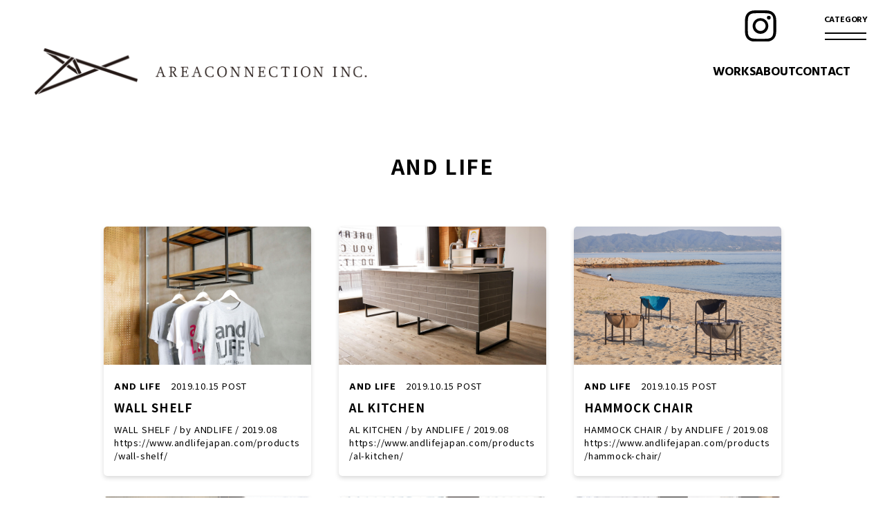

--- FILE ---
content_type: text/html; charset=UTF-8
request_url: https://www.areaconnection.net/?cat=16
body_size: 3878
content:
 <!DOCTYPE HTML>
<html lang="ja">

<head prefix="og: http://ogp.me/ns#">
  <meta charset="UTF-8" />

  <meta name="viewport" content="width=device-width, user-scalable=no, initial-scale=1, maximum-scale=1">
  <meta name="format-detection" content="telephone=no">


  <!-- icon -->
  <link rel="Icon" href="https://www.areaconnection.net/cmsdirectory/wp-content/themes/areaconnection/common/img/common/favicon.svg" sizes="any" type="image/svg+xml">
  <link rel="apple-touch-icon" href="https://www.areaconnection.net/cmsdirectory/wp-content/themes/areaconnection/common/img/common/apple-touch-icon.png">
  <!-- /icon -->


  <!--include_title-sns-->
  <title>AND LIFE - WORK | エリアコネクション</title>

<meta name="description" content="">

<!-- sns -->
<meta property="og:type" content="article">
<meta property="og:title" content="AND LIFE - WORK | エリアコネクション">
<meta property="og:url" content="https://www.areaconnection.net/?cat=16">
<meta property="og:description" content="">
<meta property="og:site_name" content="エリアコネクション">
<meta property="og:image" content="https://www.areaconnection.net/common/img/common/og.png">
<!-- /sns -->

<!-- noindex -->
<!-- /noindex -->

<!-- apple -->
<meta name="apple-mobile-web-app-title" content="AND LIFE - WORK | エリアコネクション">
<!-- /apple -->  <!--/include_title-sns-->


  <!--css-->
  <link rel="stylesheet" href="https://www.areaconnection.net/cmsdirectory/wp-content/themes/areaconnection/common/css/style.css?ver=2407301016">
  <link rel="preconnect" href="https://fonts.googleapis.com">
  <link rel="preconnect" href="https://fonts.gstatic.com" crossorigin>
  <link href="https://fonts.googleapis.com/css2?family=Hind+Madurai:wght@400;700&display=swap" rel="stylesheet">
  <link href="https://fonts.googleapis.com/css2?family=Noto+Sans+JP:wght@400;700&display=swap" rel="stylesheet">
  <!--/css-->


  <!-- other -->
  <link rel="canonical" href="https://www.areaconnection.net/?cat=16">
  <!-- /other -->

  <!--include_Google Analytics-->
    <!--/include_Google Analytics-->

  <meta name='robots' content='max-image-preview:large' />
<link rel="alternate" type="application/rss+xml" title="エリコネ｜areaconnection &raquo; AND LIFE カテゴリーのフィード" href="https://www.areaconnection.net/?feed=rss2&#038;cat=16" />
</head>

<body>
      <div class="loader-bg">
      <div class="loader"></div>
    </div>
    
    <!--include_nav-->
    <header class="header-wrapper">
    <div class="header-inner">
                    <div class="header-logo">
                <a href="https://www.areaconnection.net/">
                    <picture>
                        <source media="(max-width: 899px)" srcset="https://www.areaconnection.net/cmsdirectory/wp-content/themes/areaconnection/common/img/common/logo_sp.svg 2x">
                        <source media="(min-width: 900px)" srcset="https://www.areaconnection.net/cmsdirectory/wp-content/themes/areaconnection/common/img/common/logo.svg">
                        <img srcset="https://www.areaconnection.net/cmsdirectory/wp-content/themes/areaconnection/common/img/common/logo.svg" alt="エリアコネクション">
                    </picture>
                </a>
            </div>
            </div>
    <nav class="header-nav">
        <ul class="header-nav-list">
            <li class="header-nav-item"><a href="https://www.areaconnection.net/" >WORKS</a></li>
            <li class="header-nav-item"><a href="https://www.areaconnection.net/?page_id=2168" >ABOUT</a></li>
            <li class="header-nav-item"><a href="https://www.areaconnection.net/?page_id=2166" >CONTACT</a></li>
        </ul>
    </nav>
    <div class="nav-sns">
        <a href="https://www.instagram.com/areaconnection_inc/" target="_blank">
            <img src="https://www.areaconnection.net/cmsdirectory/wp-content/themes/areaconnection/common/img/common/sns_instagram_bl.svg" alt="INSTAGRAM">
        </a>
    </div>
    <button class="header-category-open">
        <span class="title">CATEGORY</span>
        <span class="line"></span>
        <span class="line"></span>
    </button>
    <div class="header-category-wrapper">
        <button class="header-category-close"></button>
        <div class="header-category-inner">
            <ul class="header-category-list"><li class="list"><a href="https://www.areaconnection.net/?cat=4">RESTAURANT</a></li><li class="list"><a href="https://www.areaconnection.net/?cat=12">MEDIA</a></li><li class="list"><a href="https://www.areaconnection.net/?cat=16">AND LIFE</a></li><li class="list"><a href="https://www.areaconnection.net/?cat=15">OFFICE/STUDIO</a></li><li class="list"><a href="https://www.areaconnection.net/?cat=7">LOGO DESIGN</a></li><li class="list"><a href="https://www.areaconnection.net/?cat=10">OTHERS</a></li><li class="list"><a href="https://www.areaconnection.net/?cat=5">CAFE</a></li><li class="list"><a href="https://www.areaconnection.net/?cat=19">PUBLIC</a></li><li class="list"><a href="https://www.areaconnection.net/?cat=8">SHOP</a></li><li class="list"><a href="https://www.areaconnection.net/?cat=6">GRAPHIC DESIGN</a></li><li class="list"><a href="https://www.areaconnection.net/?cat=11">IZAKAYA</a></li><li class="list"><a href="https://www.areaconnection.net/?cat=18">LIBRARY</a></li><li class="list"><a href="https://www.areaconnection.net/?cat=3">No category</a></li><li class="list"><a href="https://www.areaconnection.net/?cat=17">CLUB</a></li><li class="list"><a href="https://www.areaconnection.net/?cat=14">SALON</a></li><li class="list"><a href="https://www.areaconnection.net/?cat=9">COMPLEX</a></li><li class="list"><a href="https://www.areaconnection.net/?cat=13">EMPORIUM</a></li><li class="list"><a href="https://www.areaconnection.net/?cat=20">HOTEL</a></li><li class="list"><a href="https://www.areaconnection.net/?cat=21">GOLF CLUB</a></li></ul>        </div>

    </div>
</header>    <!--/include_nav-->


<main id="news">


	<section class="content-wrapper list">
		<h1 class="title noraml">AND LIFE</h1>

		<ul class="post_container" id="container">
																	<li class="post_item">
						<a href="https://www.areaconnection.net/?p=1492">
							<img width="1500" height="1000" src="https://www.areaconnection.net/cmsdirectory/wp-content/uploads/2019/10/001-2.jpg" class="attachment-post-thumbnail size-post-thumbnail wp-post-image" alt="" decoding="async" fetchpriority="high" srcset="https://www.areaconnection.net/cmsdirectory/wp-content/uploads/2019/10/001-2.jpg 1500w, https://www.areaconnection.net/cmsdirectory/wp-content/uploads/2019/10/001-2-300x200.jpg 300w, https://www.areaconnection.net/cmsdirectory/wp-content/uploads/2019/10/001-2-1024x683.jpg 1024w, https://www.areaconnection.net/cmsdirectory/wp-content/uploads/2019/10/001-2-768x512.jpg 768w" sizes="(max-width: 1500px) 100vw, 1500px" />							<span class="inner">
								<span class="category">AND LIFE</span>
								<span class="time"><time datetime="2019-10-15">2019.10.15</time> POST</span>
								<span class="title">WALL SHELF</span>
								<p class="text">
									WALL SHELF / by ANDLIFE / 2019.08

https://www.andlifejapan.com/products/wall-shelf/









								</p>
							</span>
						</a>
					</li>
														<li class="post_item">
						<a href="https://www.areaconnection.net/?p=1485">
							<img width="1500" height="1000" src="https://www.areaconnection.net/cmsdirectory/wp-content/uploads/2019/10/001-1.jpg" class="attachment-post-thumbnail size-post-thumbnail wp-post-image" alt="" decoding="async" srcset="https://www.areaconnection.net/cmsdirectory/wp-content/uploads/2019/10/001-1.jpg 1500w, https://www.areaconnection.net/cmsdirectory/wp-content/uploads/2019/10/001-1-300x200.jpg 300w, https://www.areaconnection.net/cmsdirectory/wp-content/uploads/2019/10/001-1-1024x683.jpg 1024w, https://www.areaconnection.net/cmsdirectory/wp-content/uploads/2019/10/001-1-768x512.jpg 768w" sizes="(max-width: 1500px) 100vw, 1500px" />							<span class="inner">
								<span class="category">AND LIFE</span>
								<span class="time"><time datetime="2019-10-15">2019.10.15</time> POST</span>
								<span class="title">AL KITCHEN</span>
								<p class="text">
									AL KITCHEN / by ANDLIFE / 2019.08

https://www.andlifejapan.com/products/al-kitchen/











								</p>
							</span>
						</a>
					</li>
														<li class="post_item">
						<a href="https://www.areaconnection.net/?p=1480">
							<img width="1500" height="1000" src="https://www.areaconnection.net/cmsdirectory/wp-content/uploads/2019/10/010-1.jpg" class="attachment-post-thumbnail size-post-thumbnail wp-post-image" alt="" decoding="async" srcset="https://www.areaconnection.net/cmsdirectory/wp-content/uploads/2019/10/010-1.jpg 1500w, https://www.areaconnection.net/cmsdirectory/wp-content/uploads/2019/10/010-1-300x200.jpg 300w, https://www.areaconnection.net/cmsdirectory/wp-content/uploads/2019/10/010-1-1024x683.jpg 1024w, https://www.areaconnection.net/cmsdirectory/wp-content/uploads/2019/10/010-1-768x512.jpg 768w" sizes="(max-width: 1500px) 100vw, 1500px" />							<span class="inner">
								<span class="category">AND LIFE</span>
								<span class="time"><time datetime="2019-10-15">2019.10.15</time> POST</span>
								<span class="title">HAMMOCK CHAIR</span>
								<p class="text">
									HAMMOCK CHAIR / by ANDLIFE / 2019.08

https://www.andlifejapan.com/products/hammock-chair/









								</p>
							</span>
						</a>
					</li>
														<li class="post_item">
						<a href="https://www.areaconnection.net/?p=1478">
							<img width="1500" height="1000" src="https://www.areaconnection.net/cmsdirectory/wp-content/uploads/2019/10/004.jpg" class="attachment-post-thumbnail size-post-thumbnail wp-post-image" alt="" decoding="async" loading="lazy" srcset="https://www.areaconnection.net/cmsdirectory/wp-content/uploads/2019/10/004.jpg 1500w, https://www.areaconnection.net/cmsdirectory/wp-content/uploads/2019/10/004-300x200.jpg 300w, https://www.areaconnection.net/cmsdirectory/wp-content/uploads/2019/10/004-1024x683.jpg 1024w, https://www.areaconnection.net/cmsdirectory/wp-content/uploads/2019/10/004-768x512.jpg 768w" sizes="(max-width: 1500px) 100vw, 1500px" />							<span class="inner">
								<span class="category">AND LIFE</span>
								<span class="time"><time datetime="2019-10-15">2019.10.15</time> POST</span>
								<span class="title">SQUARE TABLE</span>
								<p class="text">
									SQUARE TABLE / by ANDLIFE / 2019.08

https://www.andlifejapan.com/products/square-table/













&nbsp;								</p>
							</span>
						</a>
					</li>
														<li class="post_item">
						<a href="https://www.areaconnection.net/?p=1475">
							<img width="1500" height="1000" src="https://www.areaconnection.net/cmsdirectory/wp-content/uploads/2019/10/007.jpg" class="attachment-post-thumbnail size-post-thumbnail wp-post-image" alt="" decoding="async" loading="lazy" srcset="https://www.areaconnection.net/cmsdirectory/wp-content/uploads/2019/10/007.jpg 1500w, https://www.areaconnection.net/cmsdirectory/wp-content/uploads/2019/10/007-300x200.jpg 300w, https://www.areaconnection.net/cmsdirectory/wp-content/uploads/2019/10/007-1024x683.jpg 1024w, https://www.areaconnection.net/cmsdirectory/wp-content/uploads/2019/10/007-768x512.jpg 768w" sizes="(max-width: 1500px) 100vw, 1500px" />							<span class="inner">
								<span class="category">AND LIFE</span>
								<span class="time"><time datetime="2019-10-15">2019.10.15</time> POST</span>
								<span class="title">ROUND TABLE</span>
								<p class="text">
									ROUND TABLE / by ANDLIFE / 2019.08

https://www.andlifejapan.com/products/round-table/





								</p>
							</span>
						</a>
					</li>
														<li class="post_item">
						<a href="https://www.areaconnection.net/?p=1432">
							<img width="1500" height="1000" src="https://www.areaconnection.net/cmsdirectory/wp-content/uploads/2019/10/008.jpg" class="attachment-post-thumbnail size-post-thumbnail wp-post-image" alt="" decoding="async" loading="lazy" srcset="https://www.areaconnection.net/cmsdirectory/wp-content/uploads/2019/10/008.jpg 1500w, https://www.areaconnection.net/cmsdirectory/wp-content/uploads/2019/10/008-300x200.jpg 300w, https://www.areaconnection.net/cmsdirectory/wp-content/uploads/2019/10/008-1024x683.jpg 1024w, https://www.areaconnection.net/cmsdirectory/wp-content/uploads/2019/10/008-768x512.jpg 768w" sizes="(max-width: 1500px) 100vw, 1500px" />							<span class="inner">
								<span class="category">AND LIFE</span>
								<span class="time"><time datetime="2019-10-15">2019.10.15</time> POST</span>
								<span class="title">TABEL LEGS L TYPE</span>
								<p class="text">
									TABEL LEGS L TYPE / by ANDLIFE /2019.08

https://www.andlifejapan.com/products/dining-table/





								</p>
							</span>
						</a>
					</li>
														<li class="post_item">
						<a href="https://www.areaconnection.net/?p=1430">
							<img width="1500" height="1000" src="https://www.areaconnection.net/cmsdirectory/wp-content/uploads/2019/10/024.jpg" class="attachment-post-thumbnail size-post-thumbnail wp-post-image" alt="" decoding="async" loading="lazy" srcset="https://www.areaconnection.net/cmsdirectory/wp-content/uploads/2019/10/024.jpg 1500w, https://www.areaconnection.net/cmsdirectory/wp-content/uploads/2019/10/024-300x200.jpg 300w, https://www.areaconnection.net/cmsdirectory/wp-content/uploads/2019/10/024-1024x683.jpg 1024w, https://www.areaconnection.net/cmsdirectory/wp-content/uploads/2019/10/024-768x512.jpg 768w" sizes="(max-width: 1500px) 100vw, 1500px" />							<span class="inner">
								<span class="category">AND LIFE</span>
								<span class="time"><time datetime="2019-10-15">2019.10.15</time> POST</span>
								<span class="title">PIPE LEGS</span>
								<p class="text">
									PIPE LEGS / by ANDLIFE / 2019.08

https://www.andlifejapan.com/products/pipe-legs/















&nbsp;								</p>
							</span>
						</a>
					</li>
														<li class="post_item">
						<a href="https://www.areaconnection.net/?p=1428">
							<img width="1500" height="1000" src="https://www.areaconnection.net/cmsdirectory/wp-content/uploads/2019/10/010.jpg" class="attachment-post-thumbnail size-post-thumbnail wp-post-image" alt="" decoding="async" loading="lazy" srcset="https://www.areaconnection.net/cmsdirectory/wp-content/uploads/2019/10/010.jpg 1500w, https://www.areaconnection.net/cmsdirectory/wp-content/uploads/2019/10/010-300x200.jpg 300w, https://www.areaconnection.net/cmsdirectory/wp-content/uploads/2019/10/010-1024x683.jpg 1024w, https://www.areaconnection.net/cmsdirectory/wp-content/uploads/2019/10/010-768x512.jpg 768w" sizes="(max-width: 1500px) 100vw, 1500px" />							<span class="inner">
								<span class="category">AND LIFE</span>
								<span class="time"><time datetime="2019-10-15">2019.10.15</time> POST</span>
								<span class="title">MIRROR</span>
								<p class="text">
									MIRROR / by ANDLIFE / 2019.08

https://www.andlifejapan.com/products/mirror/









								</p>
							</span>
						</a>
					</li>
														<li class="post_item">
						<a href="https://www.areaconnection.net/?p=1424">
							<img width="1500" height="1000" src="https://www.areaconnection.net/cmsdirectory/wp-content/uploads/2019/10/016.jpg" class="attachment-post-thumbnail size-post-thumbnail wp-post-image" alt="" decoding="async" loading="lazy" srcset="https://www.areaconnection.net/cmsdirectory/wp-content/uploads/2019/10/016.jpg 1500w, https://www.areaconnection.net/cmsdirectory/wp-content/uploads/2019/10/016-300x200.jpg 300w, https://www.areaconnection.net/cmsdirectory/wp-content/uploads/2019/10/016-1024x683.jpg 1024w, https://www.areaconnection.net/cmsdirectory/wp-content/uploads/2019/10/016-768x512.jpg 768w" sizes="(max-width: 1500px) 100vw, 1500px" />							<span class="inner">
								<span class="category">AND LIFE</span>
								<span class="time"><time datetime="2019-10-15">2019.10.15</time> POST</span>
								<span class="title">BLACKET IRON</span>
								<p class="text">
									BLACKET IRON / by ANDLIFE / 2019.08

https://www.andlifejapan.com/products/bracket-iron/





								</p>
							</span>
						</a>
					</li>
														<li class="post_item">
						<a href="https://www.areaconnection.net/?p=1422">
							<img width="1500" height="1000" src="https://www.areaconnection.net/cmsdirectory/wp-content/uploads/2019/10/020.jpg" class="attachment-post-thumbnail size-post-thumbnail wp-post-image" alt="" decoding="async" loading="lazy" srcset="https://www.areaconnection.net/cmsdirectory/wp-content/uploads/2019/10/020.jpg 1500w, https://www.areaconnection.net/cmsdirectory/wp-content/uploads/2019/10/020-300x200.jpg 300w, https://www.areaconnection.net/cmsdirectory/wp-content/uploads/2019/10/020-1024x683.jpg 1024w, https://www.areaconnection.net/cmsdirectory/wp-content/uploads/2019/10/020-768x512.jpg 768w" sizes="(max-width: 1500px) 100vw, 1500px" />							<span class="inner">
								<span class="category">AND LIFE</span>
								<span class="time"><time datetime="2019-10-15">2019.10.15</time> POST</span>
								<span class="title">LOG STOOL</span>
								<p class="text">
									LOG STOOL / by ANDLIFE / 2019.08

https://www.andlifejapan.com/products/log-stools/







								</p>
							</span>
						</a>
					</li>
												</ul>


		<ul class="pager">
<li><a href="https://www.areaconnection.net/?cat=16&#038;paged=2" >NEXT</a></li>
</ul>
		<div class="page-load-status">
			<p class="infinite-scroll-request">
				<i class="fa fa-spinner fa-spin"></i>Loading...
			</p>
			<p class="infinite-scroll-last">No more content</p>
			<p class="infinite-scroll-error">No more pages to load</p>
		</div>

	</section>


</main>

<footer class="footer-wrapper">

    <div class="footer-nav-wrapper">
        <ul class="footer-nav-list">
            <li class="footer-nav-item"><a href="https://www.areaconnection.net/">WORKS</a></li>
            <li class="footer-nav-item"><a href="https://www.areaconnection.net/?page_id=2168">ABOUT</a></li>
            <li class="footer-nav-item"><a href="https://www.areaconnection.net/?page_id=2166">CONTACT</a></li>
            <li class="footer-nav-item"><a href="https://www.areaconnection.net/?page_id=2173">PRIVACY POLICY</a></li>
        </ul>
    </div>

    <div class="footer-address-wrapper">
        <div class="footer-logo">
            <a href="https://www.areaconnection.net/">
                <img src="https://www.areaconnection.net/cmsdirectory/wp-content/themes/areaconnection/common/img/common/logo-white.svg" alt="エリアコネクション">
            </a>
        </div>
        <div class="footer-address-inner">
            <address class="footer-address">
                <p class="title">株式会社エリアコネクション</p>
                <p class="address">〒550-0015<br class="sp"><span></span>大阪市西区南堀江1-10-1KT堀江601 </p>
                <p class="tel-fax"><a href="tel:0665347887" class="tel">TEL：06-6534-7887</a><br class="sp"><span></span>FAX：06-6534-7886</p>
            </address>
        </div>
    </div>
    <div class="footer-sns-wrapper">
        <ul class="footer-sns-inner">
            <li class="sns">
                <a href="https://www.instagram.com/areaconnection_inc/" target="_blank">
                    <img src="https://www.areaconnection.net/cmsdirectory/wp-content/themes/areaconnection/common/img/common/sns_instagram.svg" alt="INSTAGRAM">
                </a>
            </li>
        </ul>
    </div>
    <div class="footer-copyright-wrapper">
        <small class="copyright">&copy;areaconnection.</small>
    </div>
</footer>
  <!-- タブレット対応 -->
  <script src="https://cdn.jsdelivr.net/npm/viewport-extra@1.0.4/dist/viewport-extra.min.js"></script>
  <script>
      (function() {
          var ua = navigator.userAgent

          var sp = ua.indexOf('iPhone') > -1 ||
              (ua.indexOf('Android') > -1 && ua.indexOf('Mobile') > -1)

          var tab = !sp && (
              ua.indexOf('iPad') > -1 ||
              (ua.indexOf('Macintosh') > -1 && 'ontouchend' in document) ||
              ua.indexOf('Android') > -1
          )

          if (tab) new ViewportExtra(900)
      })()
  </script>

  <!-- その他js -->
  <script type="text/javascript" src="https://www.areaconnection.net/cmsdirectory/wp-content/themes/areaconnection/common/js/jquery-3.6.0.min.js"></script>
  <script type="text/javascript" src="https://www.areaconnection.net/cmsdirectory/wp-content/themes/areaconnection/common/js/complete.min.js"></script>
        <script src="https://unpkg.com/infinite-scroll@3/dist/infinite-scroll.pkgd.min.js"></script>
      <script src="https://unpkg.com/masonry-layout@4/dist/masonry.pkgd.min.js"></script>
      <script src="https://unpkg.com/imagesloaded@4/imagesloaded.pkgd.min.js"></script>
      <script>
          function initializeScripts() {
              if (window.innerWidth >= 900) {
                  // 900px以上の時のスクリプト
                  $(function() {
                      var $grid = $('.post_container');
                      $grid.masonry({
                          itemSelector: 'none',
                          columnWidth: '.post_item',
                          gutter: 40,
                          stagger: 30,
                          fitWidth: true,
                      });

                      var msnry = $grid.data('masonry');

                      $grid.imagesLoaded(function() {
                          $grid.masonry('option', {
                              itemSelector: '.post_item'
                          });
                          var $items = $grid.find('.post_item');
                          $grid.masonry('appended', $items);
                      });

                      $grid.infiniteScroll({
                          path: '.pager a',
                          append: '.post_item',
                          outlayer: msnry,
                          scrollThreshold: 40,
                          status: '.page-load-status',
                          history: 'false'
                      });
                  });
              } else {
                  // 899px以下の時のスクリプト
                  $(function() {
                      var $grid = $('.post_container');
                      $grid.infiniteScroll({
                          path: '.pager a',
                          append: '.post_item',
                          scrollThreshold: 40,
                          status: '.page-load-status',
                          history: 'false'
                      });
                  });
              }
          }

          // 初回ロード時のスクリプト初期化
          initializeScripts();
      </script>
  

</body>

</html>

--- FILE ---
content_type: text/css
request_url: https://www.areaconnection.net/cmsdirectory/wp-content/themes/areaconnection/common/css/style.css?ver=2407301016
body_size: 4566
content:
@charset "UTF-8";
/*==================================================
base
==================================================*/
/*==================================================
base
====================================================*/
/*==================================================
reset
====================================================*/
html,
body,
div,
span,
object,
iframe,
h1,
h2,
h3,
h4,
h5,
h6,
p,
blockquote,
pre,
abbr,
address,
cite,
code,
del,
dfn,
em,
img,
ins,
kbd,
q,
samp,
small,
strong,
sub,
sup,
var,
b,
i,
dl,
dt,
dd,
ol,
ul,
li,
fieldset,
form,
label,
legend,
table,
caption,
tbody,
tfoot,
thead,
tr,
th,
td,
article,
aside,
canvas,
details,
figcaption,
figure,
footer,
header,
hgroup,
menu,
nav,
section,
summary,
time,
mark,
audio,
video {
  margin: 0;
  padding: 0;
  border: 0;
  outline: 0;
  font-size: 100%;
  vertical-align: baseline;
  background: transparent;
}

body {
  line-height: 1;
}

article,
aside,
details,
figcaption,
figure,
footer,
header,
hgroup,
menu,
nav,
section {
  display: block;
}

nav ul {
  list-style: none;
}

blockquote,
q {
  quotes: none;
}

blockquote:before,
blockquote:after,
q:before,
q:after {
  content: "";
  content: none;
}

a {
  margin: 0;
  padding: 0;
  font-size: 100%;
  vertical-align: baseline;
  background: transparent;
}

/* change colours to suit your needs */
ins {
  background-color: #ff9;
  color: #000;
  text-decoration: none;
}

/* change colours to suit your needs */
mark {
  background-color: #ff9;
  color: #000;
  font-style: italic;
  font-weight: bold;
}

del {
  text-decoration: line-through;
}

abbr[title],
dfn[title] {
  border-bottom: 1px dotted;
  cursor: help;
}

table {
  border-collapse: collapse;
  border-spacing: 0;
}

/* change border colour to suit your needs */
hr {
  display: block;
  height: 1px;
  border: 0;
  border-top: 1px solid #cccccc;
  margin: 1em 0;
  padding: 0;
}

input,
select {
  vertical-align: middle;
}

/*==================================================
global 変数管理用
====================================================*/
/*==================================================
setting カラーやフォントなど
====================================================*/
/*==================================================
setting カラー
====================================================*/
/*==================================================
setting フォントファミリー
====================================================*/
/*==================================================
mixin breakpointやparts index
====================================================*/
/*==================================================
mixin breakpointやparts
====================================================*/
/*==================================================
common
====================================================*/
html {
  font-size: 62.5%;
  height: 100%;
}

body {
  width: 100%;
  letter-spacing: 0.6pt;
  -webkit-font-feature-settings: "palt" 1;
          font-feature-settings: "palt" 1;
  font-family: "Noto Sans JP", "Helvetica Neue", Arial, "Hiragino Kaku Gothic ProN", "Hiragino Sans", Meiryo, sans-serif;
  font-size: 1.5rem;
  color: #000;
  position: relative;
}
@media screen and (min-width: 900px) {
  body {
    font-size: 1.6rem;
  }
}

h1,
h2,
h3 {
  letter-spacing: 1.2pt;
  font-family: "Noto Sans JP", "Helvetica Neue", Arial, "Hiragino Kaku Gothic ProN", "Hiragino Sans", Meiryo, sans-serif;
  font-weight: bold;
}

.english {
  font-family: "Hind Madurai", sans-serif;
}

header,
footer {
  width: 100%;
}

p {
  text-align: justify;
  line-height: 1.5;
}

a {
  color: #000;
  text-decoration: none;
  -webkit-transition: all 0.2s linear;
  transition: all 0.2s linear;
}

a img,
a picture {
  -webkit-transition: all 0.2s linear;
  transition: all 0.2s linear;
}

a:hover {
  -webkit-transition: all 0.2s linear;
  transition: all 0.2s linear;
  opacity: 0.7;
}

a img:hover {
  opacity: 1;
}

img,
picture,
figure {
  width: 100%;
  height: auto;
  line-height: 0;
}

li {
  list-style: none;
}

.break {
  word-wrap: break-word;
}

/*==================================================
global 変数やmixin
==================================================*/
/*==================================================
layout 
==================================================*/
/*==================================================
layout
====================================================*/
/*==================================================
common
====================================================*/
/*====sp/pc====*/
.sp {
  display: block;
}
@media screen and (min-width: 900px) {
  .sp {
    display: none;
  }
}

.pc {
  display: none;
}
@media screen and (min-width: 900px) {
  .pc {
    display: block;
  }
}

/*====load====*/
@media screen and (min-width: 900px) {
  .loader-bg {
    width: 100vw;
    height: 100vh;
    position: fixed;
    top: 0;
    left: 0;
    z-index: 9999;
    background-color: #000;
    display: -webkit-box;
    display: -ms-flexbox;
    display: flex;
    -webkit-box-pack: center;
        -ms-flex-pack: center;
            justify-content: center;
    -webkit-box-align: center;
        -ms-flex-align: center;
            align-items: center;
  }
}

@media screen and (min-width: 900px) {
  .loader,
  .loader:before,
  .loader:after {
    border-radius: 50%;
    width: 2.5em;
    height: 2.5em;
    -webkit-animation-fill-mode: both;
    animation-fill-mode: both;
    -webkit-animation: load7 1.8s infinite ease-in-out;
    animation: load7 1.8s infinite ease-in-out;
  }
}

@media screen and (min-width: 900px) {
  .loader {
    color: #ffffff;
    font-size: 10px;
    margin: 80px auto;
    position: relative;
    text-indent: -9999em;
    -webkit-transform: translateZ(0);
    transform: translateZ(0);
    -webkit-animation-delay: -0.16s;
    animation-delay: -0.16s;
  }
}

@media screen and (min-width: 900px) {
  .loader:before,
  .loader:after {
    content: "";
    position: absolute;
    top: 0;
  }
}

@media screen and (min-width: 900px) {
  .loader:before {
    left: -3.5em;
    -webkit-animation-delay: -0.32s;
    animation-delay: -0.32s;
  }
}

@media screen and (min-width: 900px) {
  .loader:after {
    left: 3.5em;
  }
}

@-webkit-keyframes load7 {
  0%, 80%, 100% {
    -webkit-box-shadow: 0 2.5em 0 -1.3em;
            box-shadow: 0 2.5em 0 -1.3em;
  }
  40% {
    -webkit-box-shadow: 0 2.5em 0 0;
            box-shadow: 0 2.5em 0 0;
  }
}
@keyframes load7 {
  0%, 80%, 100% {
    -webkit-box-shadow: 0 2.5em 0 -1.3em;
            box-shadow: 0 2.5em 0 -1.3em;
  }
  40% {
    -webkit-box-shadow: 0 2.5em 0 0;
            box-shadow: 0 2.5em 0 0;
  }
}
/*====title====*/
.title.noraml {
  font-size: 2.5rem;
  text-align: center;
  margin: 80px 0 50px;
  line-height: 1.5;
}
@media screen and (min-width: 900px) {
  .title.noraml {
    font-size: 3rem;
    margin: 80px 0 65px;
  }
}
.title.noraml span {
  display: none;
}
@media screen and (min-width: 900px) {
  .title.noraml span {
    display: inline-block;
    padding: 0 5px;
  }
}

/*====contents====*/
.content-wrapper.normal {
  padding: 0 7.65%;
}
@media screen and (min-width: 900px) {
  .content-wrapper.normal {
    padding: 0 100px;
    max-width: 900px;
    margin: 0 auto;
  }
}

.content-wrapper.list {
  padding: 0 7.65%;
}
@media screen and (min-width: 900px) {
  .content-wrapper.list {
    padding: 0 50px;
    max-width: 1320px;
    margin: 0 auto;
  }
}
@media screen and (min-width: 1367px) {
  .content-wrapper.list {
    padding: 0 150px;
  }
}

/*====list====*/
@media screen and (min-width: 900px) {
  .post_container {
    margin: 0 auto;
    width: -webkit-fit-content;
    width: -moz-fit-content;
    width: fit-content;
  }
}
.post_container .post_item {
  -webkit-box-shadow: 0px 3px 6px 0px rgba(0, 0, 0, 0.15);
          box-shadow: 0px 3px 6px 0px rgba(0, 0, 0, 0.15);
  margin-bottom: 30px;
  border-radius: 5px;
}
@media screen and (min-width: 900px) {
  .post_container .post_item {
    width: 300px;
  }
}
.post_container .post_item .inner {
  padding: 20px 15px;
  display: block;
}
.post_container .post_item img {
  border-radius: 5px 5px 0 0;
}
.post_container .post_item .category {
  font-family: "Hind Madurai", sans-serif;
  display: inline-block;
  margin-right: 10px;
  font-size: 1.4rem;
  font-weight: bold;
}
.post_container .post_item .time,
.post_container .post_item .text {
  font-size: 1.3rem;
  text-align: left;
  word-wrap: break-word;
}
.post_container .post_item .title {
  font-weight: bold;
  display: block;
  font-size: 1.7rem;
  margin: 10px 0;
  line-height: 1.5;
}

.pager,
.infinite-scroll-request,
.infinite-scroll-error {
  display: none;
}

.page-load-status p {
  text-align: center;
}

/*==================================================
header
====================================================*/
header.header-wrapper {
  width: 100%;
  position: relative;
  z-index: 1;
}
@media screen and (min-width: 900px) {
  header.header-wrapper {
    display: -webkit-box;
    display: -ms-flexbox;
    display: flex;
    -webkit-box-pack: justify;
        -ms-flex-pack: justify;
            justify-content: space-between;
    max-width: 1320px;
    padding: 70px 50px 0;
    margin: 0 auto;
    width: auto;
    -webkit-box-align: center;
        -ms-flex-align: center;
            align-items: center;
  }
}
@media screen and (min-width: 1367px) {
  header.header-wrapper {
    padding: 70px 150px 0;
  }
}
header.header-wrapper .header-inner {
  padding: 20px 25px 0;
}
@media screen and (min-width: 900px) {
  header.header-wrapper .header-inner {
    padding: 0;
  }
}
header.header-wrapper .header-logo {
  width: 90px;
}
@media screen and (min-width: 900px) {
  header.header-wrapper .header-logo {
    max-width: 481px;
    width: 100%;
  }
}
header.header-wrapper .header-nav {
  margin-top: 45px;
}
@media screen and (min-width: 900px) {
  header.header-wrapper .header-nav {
    margin: 0 0 0 50px;
  }
}
header.header-wrapper .header-nav-list {
  display: -webkit-box;
  display: -ms-flexbox;
  display: flex;
  gap: 7.69%;
  -webkit-box-pack: center;
      -ms-flex-pack: center;
          justify-content: center;
}
@media screen and (min-width: 900px) {
  header.header-wrapper .header-nav-list {
    gap: 25px;
  }
}
@media screen and (min-width: 1180px) {
  header.header-wrapper .header-nav-list {
    gap: 45px;
  }
}
header.header-wrapper .header-nav-item {
  font-family: "Hind Madurai", sans-serif;
  font-weight: bold;
  font-size: 1.8rem;
  letter-spacing: -0.02rem;
}
header.header-wrapper .header-nav-item .here {
  position: relative;
}
header.header-wrapper .header-nav-item .here::after {
  content: "";
  display: block;
  width: 8px;
  height: 8px;
  border-radius: 50%;
  background-color: #000;
  right: 0;
  left: 0;
  margin: 5px auto 0;
  position: absolute;
}
header.header-wrapper .nav-sns {
  position: fixed;
  height: 45px;
  width: auto;
  top: 15px;
  right: 105px;
}
header.header-wrapper .nav-sns img {
  height: 45px;
}
header.header-wrapper .header-category-open {
  z-index: 5;
  position: fixed;
  top: 10px;
  right: 15px;
  cursor: pointer;
  -webkit-appearance: none;
     -moz-appearance: none;
          appearance: none;
  padding: 10px;
  margin: 0;
  border: none;
  background-color: rgb(255, 255, 255);
  border-radius: 5px;
}
header.header-wrapper .header-category-open .title {
  font-family: "Hind Madurai", sans-serif;
  font-weight: bold;
  font-size: 1.2rem;
  display: block;
  margin-bottom: 10px;
  color: #000;
  letter-spacing: -0.02rem;
}
header.header-wrapper .header-category-open .line {
  display: block;
  width: 60px;
  height: 2px;
  margin: 0 auto;
  background-color: #000;
}
header.header-wrapper .header-category-open .line:last-of-type {
  margin: 7px auto 0;
}
header.header-wrapper .header-category-open:hover .title {
  -webkit-transition: all 0.2s linear;
  transition: all 0.2s linear;
  opacity: 0.7;
}
header.header-wrapper .header-category-open:hover .line {
  -webkit-transition: all 0.2s linear;
  transition: all 0.2s linear;
  opacity: 0.7;
}
header.header-wrapper .header-category-wrapper {
  position: fixed;
  z-index: 999;
  top: 0;
  right: -120%;
  width: 250px;
  height: 100vh;
  background: #000;
  -webkit-transition: all 0.5s;
  transition: all 0.5s;
  -ms-scroll-chaining: none;
      overscroll-behavior: contain;
}
@media screen and (min-width: 900px) {
  header.header-wrapper .header-category-wrapper {
    width: 290px;
  }
}
header.header-wrapper .header-category-wrapper.active {
  right: 0;
}
header.header-wrapper .header-category-close {
  display: block;
  position: relative;
  width: 20px;
  height: 30px;
  cursor: pointer;
  -webkit-appearance: none;
     -moz-appearance: none;
          appearance: none;
  padding: 0;
  margin: 0;
  border: none;
  background: none;
  margin-top: 20px;
  margin-left: auto;
  margin-right: 25px;
}
header.header-wrapper .header-category-close::before, header.header-wrapper .header-category-close::after {
  content: "";
  position: absolute;
  top: 50%;
  left: 50%;
  width: 2px; /* 棒の幅（太さ） */
  height: 30px; /* 棒の高さ */
  background: #fff;
}
header.header-wrapper .header-category-close::before {
  -webkit-transform: translate(-50%, -50%) rotate(45deg);
          transform: translate(-50%, -50%) rotate(45deg);
}
header.header-wrapper .header-category-close::after {
  -webkit-transform: translate(-50%, -50%) rotate(-45deg);
          transform: translate(-50%, -50%) rotate(-45deg);
}
header.header-wrapper .header-category-inner {
  position: fixed;
  z-index: 999;
  width: 250px;
  height: 100%;
  overflow: auto;
  -webkit-overflow-scrolling: touch;
  -ms-overflow-style: none;
  scrollbar-width: none;
  -ms-scroll-chaining: none;
      overscroll-behavior: contain;
}
header.header-wrapper .header-category-inner::-webkit-scrollbar {
  display: none;
}
@media screen and (min-width: 900px) {
  header.header-wrapper .header-category-inner {
    width: 290px;
  }
}
header.header-wrapper .header-category-list {
  width: -webkit-fit-content;
  width: -moz-fit-content;
  width: fit-content;
  margin: 30px auto 0;
  padding-bottom: 100px;
}
header.header-wrapper .list {
  color: #fff;
  margin-bottom: 20px;
  font-family: "Hind Madurai", sans-serif;
}
@media screen and (min-width: 900px) {
  header.header-wrapper .list {
    margin-bottom: 30px;
  }
}
header.header-wrapper .list:last-child {
  margin-bottom: 0;
}
header.header-wrapper .list a {
  color: #fff;
}

/*==================================================
footer
====================================================*/
footer.footer-wrapper {
  margin-top: 100px;
  padding-bottom: 30px;
  background-color: #000;
  color: #fff;
  font-size: 1.5rem;
}
@media screen and (min-width: 900px) {
  footer.footer-wrapper {
    padding-bottom: 50px;
  }
}
footer.footer-wrapper .footer-nav-wrapper {
  padding: 30px 7.65%;
}
@media screen and (min-width: 900px) {
  footer.footer-wrapper .footer-nav-wrapper {
    padding: 35px 0;
  }
}
footer.footer-wrapper .footer-nav-list {
  display: -webkit-box;
  display: -ms-flexbox;
  display: flex;
  -ms-flex-wrap: wrap;
      flex-wrap: wrap;
  -webkit-box-pack: center;
      -ms-flex-pack: center;
          justify-content: center;
  gap: 25px;
}
@media screen and (min-width: 900px) {
  footer.footer-wrapper .footer-nav-list {
    gap: 70px;
  }
}
footer.footer-wrapper .footer-nav-item {
  font-family: "Hind Madurai", sans-serif;
  font-weight: bold;
}
footer.footer-wrapper .footer-nav-item a {
  color: #fff;
}
footer.footer-wrapper .footer-address-wrapper {
  padding: 30px 7.65%;
}
@media screen and (min-width: 900px) {
  footer.footer-wrapper .footer-address-wrapper {
    padding: 35px 0;
    display: -webkit-box;
    display: -ms-flexbox;
    display: flex;
    -webkit-box-pack: center;
        -ms-flex-pack: center;
            justify-content: center;
    gap: 35px;
  }
}
footer.footer-wrapper .footer-logo {
  width: 125px;
  margin: 0 auto 30px;
}
@media screen and (min-width: 900px) {
  footer.footer-wrapper .footer-logo {
    width: 160px;
    margin: 0;
  }
}
footer.footer-wrapper .footer-address {
  font-style: normal;
}
footer.footer-wrapper .footer-address .title, footer.footer-wrapper .footer-address .address, footer.footer-wrapper .footer-address .tel-fax {
  text-align: center;
}
@media screen and (min-width: 900px) {
  footer.footer-wrapper .footer-address .title, footer.footer-wrapper .footer-address .address, footer.footer-wrapper .footer-address .tel-fax {
    text-align: left;
  }
}
footer.footer-wrapper .footer-address .title {
  margin-bottom: 5px;
}
footer.footer-wrapper .footer-address .address {
  margin-bottom: 15px;
}
footer.footer-wrapper .footer-address .tel-fax a {
  color: #fff;
}
footer.footer-wrapper .footer-address span {
  display: none;
}
@media screen and (min-width: 900px) {
  footer.footer-wrapper .footer-address span {
    display: inline-block;
    padding: 0 5px;
  }
}
footer.footer-wrapper .footer-sns-wrapper {
  margin-bottom: 50px;
}
footer.footer-wrapper .footer-sns-inner {
  display: -webkit-box;
  display: -ms-flexbox;
  display: flex;
  -webkit-box-pack: center;
      -ms-flex-pack: center;
          justify-content: center;
  gap: 25px;
}
footer.footer-wrapper .footer-sns-inner img {
  height: 25px;
  width: auto;
}
footer.footer-wrapper .footer-copyright-wrapper {
  text-align: center;
  font-family: "Hind Madurai", sans-serif;
}

/*==================================================
page
==================================================*/
/*==================================================
page
====================================================*/
/*==================================================
top
====================================================*/
main#top {
  margin-top: 80px;
}

/*==================================================
article
====================================================*/
main#article .content-wrapper.article {
  margin-top: 80px;
  padding: 0 7.65%;
}
@media screen and (min-width: 900px) {
  main#article .content-wrapper.article {
    padding: 0 50px;
    max-width: 900px;
    margin: 80px auto 0;
  }
}
main#article .category {
  font-family: "Hind Madurai", sans-serif;
  font-size: 1.6rem;
  font-weight: bold;
  display: inline-block;
  padding-right: 15px;
}
main#article .time {
  font-size: 1.4rem;
  text-align: left;
  word-wrap: break-word;
  display: block;
  margin-top: 10px;
}
@media screen and (min-width: 900px) {
  main#article .time {
    display: inline-block;
  }
}
main#article .title {
  font-weight: bold;
  display: block;
  font-size: 2.5rem;
  margin: 10px 0;
  line-height: 1.5;
}
main#article .article-inner {
  margin-bottom: 40px;
}
@media screen and (min-width: 900px) {
  main#article .article-inner {
    margin: 30px auto 70px;
  }
}
main#article .article-inner p,
main#article .article-inner figure {
  margin-top: 20px;
  text-align: left;
  word-wrap: break-word;
}

/*==================================================
about
====================================================*/
main#about .wrap-title {
  font-family: "Hind Madurai", sans-serif;
  font-weight: bold;
  font-size: 2rem;
  margin-bottom: 40px;
}
@media screen and (min-width: 900px) {
  main#about .wrap-title {
    font-size: 2.2rem;
  }
}
main#about .catch {
  font-size: 2rem;
  margin-bottom: 20px;
}
@media screen and (min-width: 900px) {
  main#about .catch {
    font-size: 2.5rem;
    margin-bottom: 30px;
  }
}
main#about .concept-wrapper .text {
  line-height: 2;
  margin-bottom: 20px;
}
main#about .concept-wrapper .img {
  text-align: right;
}
main#about .concept-wrapper .sign {
  width: 110px;
}
main#about .proifile-wrapper {
  margin-top: 60px;
  padding-top: 50px;
  border-top: 1px solid #000;
}
@media screen and (min-width: 900px) {
  main#about .proifile-wrapper {
    margin-top: 75px;
    padding-top: 75px;
  }
}
@media screen and (min-width: 900px) {
  main#about .proifile-wrapper .content-wapper {
    display: -webkit-box;
    display: -ms-flexbox;
    display: flex;
    -webkit-box-pack: center;
        -ms-flex-pack: center;
            justify-content: center;
    -webkit-box-align: start;
        -ms-flex-align: start;
            align-items: flex-start;
  }
}
@media screen and (min-width: 900px) {
  main#about .proifile-wrapper .photo {
    width: 247px;
    margin-right: 50px;
  }
}
@media screen and (min-width: 900px) {
  main#about .proifile-wrapper .text-wrapper {
    -webkit-box-flex: 1;
        -ms-flex: 1;
            flex: 1;
  }
}
main#about .proifile-wrapper .text {
  line-height: 2;
  margin: 20px 0;
}
@media screen and (min-width: 900px) {
  main#about .proifile-wrapper .text {
    margin: 0;
  }
}
main#about .proifile-wrapper .list-inner {
  margin-top: 40px;
  padding-top: 20px;
  border-top: 1px dashed #000;
}
@media screen and (min-width: 900px) {
  main#about .proifile-wrapper .list-inner {
    padding-top: 40px;
  }
}
main#about .proifile-wrapper .list-item {
  line-height: 1.5;
  margin-top: 20px;
  font-size: 1.4rem;
}
main#about .proifile-wrapper .list-item:first-child {
  margin-top: 0;
}
main#about .company-wrapper {
  margin-top: 60px;
  padding-top: 50px;
  border-top: 1px solid #000;
}
@media screen and (min-width: 900px) {
  main#about .company-wrapper {
    margin-top: 75px;
    padding-top: 75px;
  }
}
@media screen and (min-width: 900px) {
  main#about .company-wrapper .detail-inner {
    display: -webkit-box;
    display: -ms-flexbox;
    display: flex;
    -webkit-box-pack: start;
        -ms-flex-pack: start;
            justify-content: flex-start;
    -ms-flex-wrap: wrap;
        flex-wrap: wrap;
    margin-top: 60px;
  }
}
main#about .company-wrapper .title {
  font-weight: bold;
  margin-bottom: 10px;
}
@media screen and (min-width: 900px) {
  main#about .company-wrapper .title {
    margin-bottom: 40px;
    width: 150px;
  }
}
main#about .company-wrapper .text {
  line-height: 1.5;
  margin-bottom: 20px;
}
@media screen and (min-width: 900px) {
  main#about .company-wrapper .text {
    margin-bottom: 40px;
    width: 650px;
  }
}
@media screen and (min-width: 900px) {
  main#about .company-wrapper .photo-inner {
    display: -webkit-box;
    display: -ms-flexbox;
    display: flex;
    -webkit-box-pack: justify;
        -ms-flex-pack: justify;
            justify-content: space-between;
    -ms-flex-wrap: wrap;
        flex-wrap: wrap;
    gap: 30px 1%;
    margin-top: 20px;
  }
}
main#about .company-wrapper .photo {
  margin-top: 25px;
}
main#about .company-wrapper .photo:first-child {
  margin-top: 35px;
}
@media screen and (min-width: 900px) {
  main#about .company-wrapper .photo {
    width: 48%;
    margin-top: 0;
  }
  main#about .company-wrapper .photo:first-child {
    margin-top: 0;
  }
}

/*==================================================
contact
====================================================*/
main#contact .content-wrapper.contact {
  padding: 0 7.65%;
}
@media screen and (min-width: 900px) {
  main#contact .content-wrapper.contact {
    padding: 0 100px;
    max-width: 600px;
    margin: 0 auto;
  }
}
@media screen and (min-width: 900px) {
  main#contact .form-wrapper {
    display: -webkit-box;
    display: -ms-flexbox;
    display: flex;
    -ms-flex-wrap: wrap;
        flex-wrap: wrap;
    -webkit-box-pack: justify;
        -ms-flex-pack: justify;
            justify-content: space-between;
  }
}
main#contact .form-title {
  font-weight: bold;
}
@media screen and (min-width: 900px) {
  main#contact .form-title {
    width: 230px;
    margin-top: 15px;
  }
}
main#contact .form-title span {
  color: #aa0101;
  font-weight: normal;
  font-size: 1.2rem;
  margin-left: 10px;
}
@media screen and (min-width: 900px) {
  main#contact .form-detail {
    width: 350px;
  }
}
main#contact .form-detail {
  margin-bottom: 40px;
}
@media screen and (min-width: 900px) {
  main#contact .form-detail:last-of-type {
    margin-bottom: 60px;
  }
}
main#contact .form-detail input,
main#contact .form-detail textarea {
  width: 100%;
  height: 50px;
  margin-top: 20px;
  border: 1px solid #000;
  padding: 10px;
  -webkit-box-sizing: border-box;
          box-sizing: border-box;
}
@media screen and (min-width: 900px) {
  main#contact .form-detail input,
  main#contact .form-detail textarea {
    margin-top: 0;
  }
}
main#contact .form-detail textarea {
  height: 200px;
  padding: 20px;
}
main#contact button {
  border: none;
  cursor: pointer;
}

/*==================================================
other
====================================================*/
/*====other====*/
main#other .text {
  font-weight: bold;
  text-align: center;
  line-height: 2;
}
main#other .button {
  margin-top: 100px;
}
@media screen and (min-width: 900px) {
  main#other .button {
    margin-top: 130px;
  }
}
main#other .inner {
  margin-top: 40px;
}
@media screen and (min-width: 900px) {
  main#other .inner {
    margin-top: 50px;
  }
}
main#other .policy-text {
  margin-top: 20px;
}
main#other .policy-add {
  margin-top: 30px;
  text-indent: -1em;
  padding-left: 1em;
}

/*==================================================
parts
==================================================*/
/*==================================================
layout
====================================================*/
/*==================================================
button
====================================================*/
.button {
  display: block;
  width: 240px;
  background-color: #000;
  color: #fff;
  padding: 20px 0;
  margin: 0 auto;
  text-align: center;
}

--- FILE ---
content_type: application/javascript
request_url: https://www.areaconnection.net/cmsdirectory/wp-content/themes/areaconnection/common/js/complete.min.js
body_size: 469
content:
$(".header-category-open").click((function(){$(".header-category-wrapper").toggleClass("active")})),$(".header-category-close").click((function(){$(".header-category-wrapper").removeClass("active")})),$((function(){$(window).scroll((function(){const wHeight=$(window).height(),scrollAmount=$(window).scrollTop();$(".fdup").each((function(){const targetPosition=$(this).offset().top;scrollAmount>targetPosition-wHeight+300&&$(this).addClass("fadeup")}))}))})),$((function(){let currentWidth=window.innerWidth,resizeTimeout;function reloadPage(){(window.innerWidth<=899&&currentWidth>899||window.innerWidth>=900&&currentWidth<900)&&location.reload(),currentWidth=window.innerWidth}function onResize(){clearTimeout(resizeTimeout),resizeTimeout=setTimeout(reloadPage,100)}function startListening(){window.addEventListener("resize",onResize)}function stopListening(){window.removeEventListener("resize",onResize)}if(window.addEventListener("beforeprint",stopListening),window.addEventListener("afterprint",startListening),window.matchMedia){const mediaQueryList=window.matchMedia("print");mediaQueryList.addListener((function(mql){mql.matches?stopListening():startListening()}))}startListening()})),$((function(){function runLoaderAnimation(){$(window).width()>=900&&($(window).on("load",(function(){$(".loader").delay(600).fadeOut(600),$(".loader-bg").delay(900).fadeOut(800)})),setTimeout((function(){$(".loader-bg").fadeOut(600)}),3e3))}runLoaderAnimation()}));

--- FILE ---
content_type: image/svg+xml
request_url: https://www.areaconnection.net/cmsdirectory/wp-content/themes/areaconnection/common/img/common/logo-white.svg
body_size: 1020
content:
<svg xmlns="http://www.w3.org/2000/svg" xmlns:xlink="http://www.w3.org/1999/xlink" width="192" height="85" viewBox="0 0 192 85"><defs><clipPath id="a"><rect width="192" height="85" fill="#fff"/></clipPath></defs><g clip-path="url(#a)"><path d="M28.867,0a6.124,6.124,0,0,0,.67.308q23.171,7.514,46.345,15.02c.308.1.616.2,1.02.338-1.51,1.41-2.925,2.76-4.386,4.058-.169.15-.621.089-.9,0q-12.083-3.893-24.157-7.817Q37.563,8.7,27.668,5.493c-.238-.077-.471-.167-.773-.275L28.56,0Z" transform="translate(-9.691)" fill="#fff"/><path d="M119.239,29.327,234.964,66.811c-.549,1.664-1.071,3.242-1.589,4.823-.167.511-.5.284-.8.186q-4.114-1.322-8.228-2.652-50.577-16.383-101.157-32.76a1.536,1.536,0,0,1-1.039-.882c-.823-1.794-1.689-3.569-2.538-5.353-.106-.221-.2-.45-.371-.846" transform="translate(-42.964 -10.739)" fill="#fff"/><path d="M123.111,61.688,9.851,105.179l-.165-.2a4.876,4.876,0,0,0,.617-.422q4.47-4.161,8.936-8.327a3.061,3.061,0,0,1,.958-.594q47.15-18.218,94.313-36.4a2.153,2.153,0,0,1,1.3-.049c2.433.746,4.847,1.551,7.268,2.336.01.057.02.114.029.171" transform="translate(-3.49 -21.642)" fill="#fff"/><path d="M74.344,27.389,2.534,94.419C1.666,92.855.841,91.367,0,89.854l2.476-2.318Q35.235,56.9,67.982,26.247a1.457,1.457,0,0,1,1.735-.389c1.48.546,3,1,4.627,1.531" transform="translate(0 -9.419)" fill="#fff"/><path d="M244.212,20.6c.647,1.642,1.256,3.19,1.868,4.737.2.505-.224.536-.51.647q-4.776,1.85-9.556,3.688Q219.357,36.089,202.7,42.51a1.987,1.987,0,0,1-1.457.029c-2.415-.807-4.844-1.578-7.448-2.421L244.212,20.6" transform="translate(-69.829 -7.545)" fill="#fff"/><path d="M68.877,30.132,64.842,33.9,33.619,12.934c.017-.04.035-.079.053-.119q2.884.936,5.769,1.872,5.892,1.909,11.785,3.821a3.41,3.41,0,0,1,.831.371q8.271,5.5,16.531,11.015c.083.055.155.126.29.238" transform="translate(-12.114 -4.692)" fill="#fff"/><path d="M114.918,30.382,127.292,56.33l-5.073,1.957c-.148-.281-.271-.5-.379-.721q-5.454-11.232-10.919-22.459a.838.838,0,0,1,.209-1.209c1.256-1.111,2.463-2.277,3.788-3.515" transform="translate(-39.908 -11.125)" fill="#fff"/><path d="M114.555,65.124a3.078,3.078,0,0,1-.85-.186c-6.877-4.606-13.746-9.223-20.707-13.9l4.086-3.812c4.263,2.843,8.48,5.653,12.692,8.471a1.2,1.2,0,0,1,.4.439c1.425,2.909,2.838,5.824,4.374,8.988" transform="translate(-33.509 -17.293)" fill="#fff"/></g></svg>

--- FILE ---
content_type: image/svg+xml
request_url: https://www.areaconnection.net/cmsdirectory/wp-content/themes/areaconnection/common/img/common/sns_instagram.svg
body_size: 578
content:
<svg xmlns="http://www.w3.org/2000/svg" width="25" height="25" viewBox="0 0 25 25"><g transform="translate(-558.052 -5354.831)"><path d="M570.553,5357.084c3.337,0,3.733.011,5.051.071a6.936,6.936,0,0,1,2.321.431,4.128,4.128,0,0,1,2.372,2.372,6.913,6.913,0,0,1,.431,2.321c.06,1.318.072,1.714.072,5.051s-.012,3.733-.072,5.051a6.919,6.919,0,0,1-.431,2.322,4.13,4.13,0,0,1-2.372,2.371,6.907,6.907,0,0,1-2.321.432c-1.318.06-1.714.071-5.051.071s-3.734-.011-5.052-.071a6.908,6.908,0,0,1-2.321-.432,4.13,4.13,0,0,1-2.372-2.371,6.916,6.916,0,0,1-.431-2.322c-.06-1.318-.072-1.714-.072-5.051s.012-3.733.072-5.051a6.91,6.91,0,0,1,.431-2.321,4.128,4.128,0,0,1,2.372-2.372,6.937,6.937,0,0,1,2.321-.431c1.318-.06,1.714-.071,5.052-.071m0-2.253c-3.4,0-3.82.015-5.155.076a9.153,9.153,0,0,0-3.035.58,6.391,6.391,0,0,0-3.655,3.656,9.146,9.146,0,0,0-.581,3.035c-.061,1.333-.075,1.759-.075,5.154s.015,3.821.075,5.154a9.143,9.143,0,0,0,.581,3.035,6.39,6.39,0,0,0,3.655,3.656,9.142,9.142,0,0,0,3.035.58c1.334.061,1.759.076,5.155.076s3.82-.015,5.153-.076a9.142,9.142,0,0,0,3.035-.58,6.4,6.4,0,0,0,3.656-3.656,9.2,9.2,0,0,0,.581-3.035c.06-1.333.074-1.759.074-5.154s-.015-3.821-.074-5.154a9.207,9.207,0,0,0-.581-3.035,6.4,6.4,0,0,0-3.656-3.656,9.153,9.153,0,0,0-3.035-.58c-1.333-.061-1.759-.076-5.153-.076Z" transform="translate(0 0)" fill="#fff"/><path d="M569.3,5359.821a6.261,6.261,0,1,0,6.261,6.262A6.262,6.262,0,0,0,569.3,5359.821Zm0,10.326a4.064,4.064,0,1,1,4.064-4.064A4.065,4.065,0,0,1,569.3,5370.147Z" transform="translate(1.248 1.248)" fill="#fff"/><circle cx="1.539" cy="1.539" r="1.539" transform="translate(575.662 5359.143)" fill="#fff"/></g></svg>

--- FILE ---
content_type: image/svg+xml
request_url: https://www.areaconnection.net/cmsdirectory/wp-content/themes/areaconnection/common/img/common/logo.svg
body_size: 84790
content:
<svg xmlns="http://www.w3.org/2000/svg" xmlns:xlink="http://www.w3.org/1999/xlink" width="481" height="67" viewBox="0 0 481 67"><defs><pattern id="a" preserveAspectRatio="none" width="100%" height="100%" viewBox="0 0 1251 559"><image width="1251" height="559" xlink:href="[data-uri]"/></pattern><clipPath id="b"><rect width="306" height="16" transform="translate(1390 95)" fill="#6e6e6e" opacity="0.438"/></clipPath><pattern id="c" preserveAspectRatio="none" width="100%" height="100%" viewBox="0 0 1600 600"><image width="1600" height="600" xlink:href="[data-uri]"/></pattern></defs><g transform="translate(23914 -3436)"><rect width="149" height="67" transform="translate(-23914 3436)" fill="url(#a)"/><g transform="translate(-25129 3367)" clip-path="url(#b)"><rect width="711" height="266" transform="translate(1130 -30)" fill="url(#c)"/></g></g></svg>

--- FILE ---
content_type: image/svg+xml
request_url: https://www.areaconnection.net/cmsdirectory/wp-content/themes/areaconnection/common/img/common/sns_instagram_bl.svg
body_size: 780
content:
<?xml version="1.0" encoding="utf-8"?>
<!-- Generator: Adobe Illustrator 27.9.4, SVG Export Plug-In . SVG Version: 9.03 Build 54784)  -->
<svg version="1.1" id="レイヤー_1" xmlns="http://www.w3.org/2000/svg" xmlns:xlink="http://www.w3.org/1999/xlink" x="0px"
	 y="0px" viewBox="0 0 25 25" style="enable-background:new 0 0 25 25;" xml:space="preserve">
<g transform="translate(-558.052 -5354.831)">
	<path d="M570.6,5357.1c3.3,0,3.7,0,5.1,0.1c0.8,0,1.6,0.2,2.3,0.4c1.1,0.4,2,1.3,2.4,2.4c0.3,0.7,0.4,1.5,0.4,2.3
		c0.1,1.3,0.1,1.7,0.1,5.1s0,3.7-0.1,5.1c0,0.8-0.2,1.6-0.4,2.3c-0.4,1.1-1.3,2-2.4,2.4c-0.7,0.3-1.5,0.4-2.3,0.4
		c-1.3,0.1-1.7,0.1-5.1,0.1s-3.7,0-5.1-0.1c-0.8,0-1.6-0.2-2.3-0.4c-1.1-0.4-2-1.3-2.4-2.4c-0.3-0.7-0.4-1.5-0.4-2.3
		c-0.1-1.3-0.1-1.7-0.1-5.1s0-3.7,0.1-5.1c0-0.8,0.2-1.6,0.4-2.3c0.4-1.1,1.3-2,2.4-2.4c0.7-0.3,1.5-0.4,2.3-0.4
		C566.8,5357.1,567.2,5357.1,570.6,5357.1 M570.6,5354.8c-3.4,0-3.8,0-5.2,0.1c-1,0-2.1,0.2-3,0.6c-1.7,0.6-3,2-3.7,3.7
		c-0.4,1-0.6,2-0.6,3c-0.1,1.3-0.1,1.8-0.1,5.2s0,3.8,0.1,5.2c0,1,0.2,2.1,0.6,3c0.6,1.7,2,3,3.7,3.7c1,0.4,2,0.6,3,0.6
		c1.3,0.1,1.8,0.1,5.2,0.1s3.8,0,5.2-0.1c1,0,2.1-0.2,3-0.6c1.7-0.7,3-2,3.7-3.7c0.4-1,0.6-2,0.6-3c0.1-1.3,0.1-1.8,0.1-5.2
		s0-3.8-0.1-5.2c0-1-0.2-2.1-0.6-3c-0.7-1.7-2-3-3.7-3.7c-1-0.4-2-0.6-3-0.6C574.4,5354.8,573.9,5354.8,570.6,5354.8z"/>
	<path d="M570.5,5361.1c-3.5,0-6.3,2.8-6.3,6.3c0,3.5,2.8,6.3,6.3,6.3c3.5,0,6.3-2.8,6.3-6.3C576.8,5363.9,574,5361.1,570.5,5361.1z
		 M570.5,5371.4c-2.2,0-4.1-1.8-4.1-4.1s1.8-4.1,4.1-4.1c2.2,0,4.1,1.8,4.1,4.1l0,0C574.6,5369.6,572.8,5371.4,570.5,5371.4z"/>
	<circle cx="577.2" cy="5360.7" r="1.5"/>
</g>
</svg>
